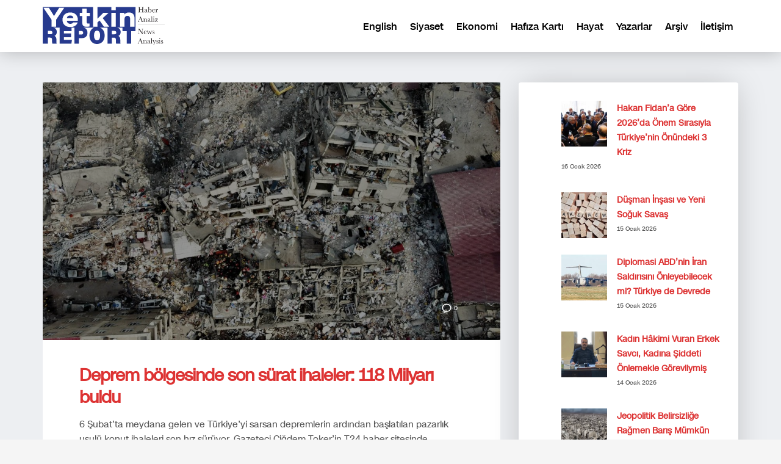

--- FILE ---
content_type: text/html; charset=UTF-8
request_url: https://yetkinreport.com/tag/konut/
body_size: 9989
content:
<!DOCTYPE html><html lang="tr-TR"><head><meta charset="UTF-8"/><meta name="twitter:widgets:csp" content="on"/><link rel="profile" href="https://gmpg.org/xfn/11" /><link rel="pingback" href="https://yetkinreport.com/xmlrpc.php"/><meta name='robots' content='index, follow, max-image-preview:large, max-snippet:-1, max-video-preview:-1' /><title>konut Archives - Yetkin Report</title><link rel="canonical" href="https://yetkinreport.com/tag/konut/" /><meta property="og:locale" content="tr_TR" /><meta property="og:type" content="article" /><meta property="og:title" content="konut Archives - Yetkin Report" /><meta property="og:url" content="https://yetkinreport.com/tag/konut/" /><meta property="og:site_name" content="Yetkin Report" /><meta name="twitter:card" content="summary_large_image" /><meta name="twitter:site" content="@MuratYetkin2" /> <script type="application/ld+json" class="yoast-schema-graph">{"@context":"https://schema.org","@graph":[{"@type":"CollectionPage","@id":"https://yetkinreport.com/tag/konut/","url":"https://yetkinreport.com/tag/konut/","name":"konut Archives - Yetkin Report","isPartOf":{"@id":"https://yetkinreport.com/#website"},"primaryImageOfPage":{"@id":"https://yetkinreport.com/tag/konut/#primaryimage"},"image":{"@id":"https://yetkinreport.com/tag/konut/#primaryimage"},"thumbnailUrl":"https://yetkinreport.com/wp-content/uploads/2023/03/329171564_738975757575807_4774871240981976556_n.jpeg","breadcrumb":{"@id":"https://yetkinreport.com/tag/konut/#breadcrumb"},"inLanguage":"tr"},{"@type":"ImageObject","inLanguage":"tr","@id":"https://yetkinreport.com/tag/konut/#primaryimage","url":"https://yetkinreport.com/wp-content/uploads/2023/03/329171564_738975757575807_4774871240981976556_n.jpeg","contentUrl":"https://yetkinreport.com/wp-content/uploads/2023/03/329171564_738975757575807_4774871240981976556_n.jpeg","width":2048,"height":1152},{"@type":"BreadcrumbList","@id":"https://yetkinreport.com/tag/konut/#breadcrumb","itemListElement":[{"@type":"ListItem","position":1,"name":"Home","item":"https://yetkinreport.com/"},{"@type":"ListItem","position":2,"name":"konut"}]},{"@type":"WebSite","@id":"https://yetkinreport.com/#website","url":"https://yetkinreport.com/","name":"Yetkin Report","description":"Yetkin Report Siyaset, Ekonomi Haber-Analiz, Yorum","potentialAction":[{"@type":"SearchAction","target":{"@type":"EntryPoint","urlTemplate":"https://yetkinreport.com/?s={search_term_string}"},"query-input":{"@type":"PropertyValueSpecification","valueRequired":true,"valueName":"search_term_string"}}],"inLanguage":"tr"}]}</script> <link rel="amphtml" href="https://yetkinreport.com/tag/konut/amp/" /><meta name="generator" content="AMP for WP 1.1.11"/><link rel='dns-prefetch' href='//www.googletagmanager.com' /><link rel='dns-prefetch' href='//fonts.googleapis.com' /><link rel='dns-prefetch' href='//pagead2.googlesyndication.com' /><link rel="alternate" type="application/rss+xml" title="Yetkin Report &raquo; akışı" href="https://yetkinreport.com/feed/" /><link rel="alternate" type="application/rss+xml" title="Yetkin Report &raquo; konut etiket akışı" href="https://yetkinreport.com/tag/konut/feed/" /><link data-optimized="2" rel="stylesheet" href="https://yetkinreport.com/wp-content/litespeed/css/61350b367d63149724b438076f930d3e.css?ver=60e64" /> <script type="text/javascript" src="https://www.googletagmanager.com/gtag/js?id=GT-KDQ6JDL" id="google_gtagjs-js" async></script> <script type="text/javascript" id="google_gtagjs-js-after">/*  */
window.dataLayer = window.dataLayer || [];function gtag(){dataLayer.push(arguments);}
gtag("set","linker",{"domains":["yetkinreport.com"]});
gtag("js", new Date());
gtag("set", "developer_id.dZTNiMT", true);
gtag("config", "GT-KDQ6JDL");
//# sourceURL=google_gtagjs-js-after
/*  */</script> <link rel="https://api.w.org/" href="https://yetkinreport.com/wp-json/" /><link rel="alternate" title="JSON" type="application/json" href="https://yetkinreport.com/wp-json/wp/v2/tags/140903" /><link rel="EditURI" type="application/rsd+xml" title="RSD" href="https://yetkinreport.com/xmlrpc.php?rsd" /><meta name="generator" content="WordPress 6.9" /> <script async src="https://www.googletagmanager.com/gtag/js?id=UA-155166065-1"></script> <script>window.dataLayer = window.dataLayer || [];
			function gtag(){dataLayer.push(arguments);}
			gtag('js', new Date());
			gtag('config', 'UA-155166065-1');</script> <meta name="generator" content="Site Kit by Google 1.170.0" /><meta name="theme-color"
content="#102039"><meta name="viewport" content="width=device-width, initial-scale=1, maximum-scale=1"/>
<!--[if lte IE 8]> <script type="text/javascript">var $buoop = {
				vs: {i: 10, f: 25, o: 12.1, s: 7, n: 9}
			};

			$buoop.ol = window.onload;

			window.onload = function () {
				try {
					if ($buoop.ol) {
						$buoop.ol()
					}
				}
				catch (e) {
				}

				var e = document.createElement("script");
				e.setAttribute("type", "text/javascript");
				e.setAttribute("src", "https://browser-update.org/update.js");
				document.body.appendChild(e);
			};</script> <![endif]-->
<!--[if lt IE 9]> <script src="//html5shim.googlecode.com/svn/trunk/html5.js"></script> <![endif]-->
<noscript><style type="text/css" media="screen">.zn-animateInViewport {visibility: visible;}</style></noscript><meta name="google-adsense-platform-account" content="ca-host-pub-2644536267352236"><meta name="google-adsense-platform-domain" content="sitekit.withgoogle.com"><meta name="onesignal" content="wordpress-plugin"/> <script type="text/javascript" async="async" src="https://pagead2.googlesyndication.com/pagead/js/adsbygoogle.js?client=ca-pub-5525293449100128&amp;host=ca-host-pub-2644536267352236" crossorigin="anonymous"></script> <link rel="icon" href="https://yetkinreport.com/wp-content/uploads/2020/03/cropped-yetkinreport-logo-32x32.png" sizes="32x32" /><link rel="icon" href="https://yetkinreport.com/wp-content/uploads/2020/03/cropped-yetkinreport-logo-192x192.png" sizes="192x192" /><link rel="apple-touch-icon" href="https://yetkinreport.com/wp-content/uploads/2020/03/cropped-yetkinreport-logo-180x180.png" /><meta name="msapplication-TileImage" content="https://yetkinreport.com/wp-content/uploads/2020/03/cropped-yetkinreport-logo-270x270.png" /></head><body  class="archive tag tag-konut tag-140903 wp-theme-kallyas res1170 kl-skin--light" itemscope="itemscope" itemtype="https://schema.org/WebPage" ><div class="login_register_stuff"></div><div id="fb-root"></div><div id="page_wrapper"><div class="znpb-header-smart-area" ></div><header id="header" class="site-header  style12    header--no-stick  sticky-resize headerstyle--default site-header--relative nav-th--light sheader-sh--dark"   role="banner" itemscope="itemscope" itemtype="https://schema.org/WPHeader" ><div class="site-header-wrapper sticky-top-area"><div class="site-header-top-wrapper topbar-style--default  sh--dark"><div class="siteheader-container container"></div></div><div class="kl-top-header site-header-main-wrapper clearfix  header-no-top  header-no-bottom  sh--dark"><div class="container siteheader-container "><div class='fxb-col fxb-basis-auto'><div class="fxb-row site-header-row site-header-main "><div class='fxb-col fxb fxb-start-x fxb-center-y fxb-basis-auto fxb-grow-0 fxb-sm-half site-header-col-left site-header-main-left'><div id="logo-container" class="logo-container   logosize--no zn-original-logo"><h3 class='site-logo logo ' id='logo'><a href='https://yetkinreport.com/' class='site-logo-anch'><img class="logo-img site-logo-img" src="https://yetkinreport.com/wp-content/uploads/2022/09/logo.svg" width="200"  alt="Yetkin Report" title="Yetkin Report Siyaset, Ekonomi Haber-Analiz, Yorum"  /></a></h3></div></div><div class='fxb-col fxb fxb-center-x fxb-center-y fxb-basis-auto fxb-grow-0 site-header-col-center site-header-main-center'></div><div class='fxb-col fxb fxb-end-x fxb-center-y fxb-basis-auto fxb-sm-half site-header-col-right site-header-main-right'><div class='fxb-col fxb fxb-end-x fxb-center-y fxb-basis-auto fxb-sm-half site-header-main-right-top'><div class="sh-component main-menu-wrapper" role="navigation" itemscope="itemscope" itemtype="https://schema.org/SiteNavigationElement" ><div class="zn-res-menuwrapper">
<a href="#" class="zn-res-trigger zn-menuBurger zn-menuBurger--1--s zn-menuBurger--anim1 " id="zn-res-trigger">
<span></span>
<span></span>
<span></span>
</a></div><div id="main-menu" class="main-nav mainnav--sidepanel mainnav--active-uline mainnav--pointer-dash nav-mm--light zn_mega_wrapper "><ul id="menu-primary" class="main-menu main-menu-nav zn_mega_menu "><li id="menu-item-2607-en" class="main-menu-item lang-item lang-item-128022 lang-item-en no-translation lang-item-first menu-item menu-item-type-custom menu-item-object-custom menu-item-2607-en  main-menu-item-top  menu-item-even menu-item-depth-0"><a href="https://yetkinreport.com/en/" class=" main-menu-link main-menu-link-top" hreflang="en-US" lang="en-US"><span>English</span></a></li><li id="menu-item-23757" class="main-menu-item menu-item menu-item-type-post_type menu-item-object-page menu-item-23757  main-menu-item-top  menu-item-even menu-item-depth-0"><a href="https://yetkinreport.com/siyaset/" class=" main-menu-link main-menu-link-top"><span>Siyaset</span></a></li><li id="menu-item-23761" class="main-menu-item menu-item menu-item-type-post_type menu-item-object-page menu-item-23761  main-menu-item-top  menu-item-even menu-item-depth-0"><a href="https://yetkinreport.com/ekonomi/" class=" main-menu-link main-menu-link-top"><span>Ekonomi</span></a></li><li id="menu-item-23765" class="main-menu-item menu-item menu-item-type-post_type menu-item-object-page menu-item-23765  main-menu-item-top  menu-item-even menu-item-depth-0"><a href="https://yetkinreport.com/hafiza-karti/" class=" main-menu-link main-menu-link-top"><span>Hafıza Kartı</span></a></li><li id="menu-item-23769" class="main-menu-item menu-item menu-item-type-post_type menu-item-object-page menu-item-23769  main-menu-item-top  menu-item-even menu-item-depth-0"><a href="https://yetkinreport.com/hayat/" class=" main-menu-link main-menu-link-top"><span>Hayat</span></a></li><li id="menu-item-23773" class="main-menu-item menu-item menu-item-type-post_type menu-item-object-page menu-item-23773  main-menu-item-top  menu-item-even menu-item-depth-0"><a href="https://yetkinreport.com/yazarlar/" class=" main-menu-link main-menu-link-top"><span>Yazarlar</span></a></li><li id="menu-item-23777" class="main-menu-item menu-item menu-item-type-post_type menu-item-object-page menu-item-23777  main-menu-item-top  menu-item-even menu-item-depth-0"><a href="https://yetkinreport.com/arsiv-2/" class=" main-menu-link main-menu-link-top"><span>Arşiv</span></a></li><li id="menu-item-23781" class="main-menu-item menu-item menu-item-type-post_type menu-item-object-page menu-item-23781  main-menu-item-top  menu-item-even menu-item-depth-0"><a href="https://yetkinreport.com/iletisim-2/" class=" main-menu-link main-menu-link-top"><span>İletişim</span></a></li></ul></div></div></div></div></div></div></div></div></div></header><section id="content" class="site-content" ><div class="container"><div class="row"><div id="th-content-archive" class="right_sidebar col-sm-8 col-md-8 "  role="main" itemprop="mainContentOfPage" ><div class="itemListView eBlog kl-blog kl-blog-list-wrapper kl-blog--default clearfix kl-blog--style-light element-scheme--light kl-blog--layout-def_modern kl-blog-content-excerpt" itemscope="itemscope" itemtype="https://schema.org/Blog" ><div class="itemList kl-blog-list "><div class="kl-blog-item-container kl-blog--normal-post blog-post post-27937 post type-post status-publish format-standard has-post-thumbnail hentry category-turk-ekonomisi tag-cigdem-toker tag-deprem tag-emlak-konut tag-ihale tag-konut tag-pazarlik tag-toki " itemscope="itemscope" itemtype="https://schema.org/Blog" ><div class="kl-blog-item-head-wrapper"><div class="zn_full_image kl-blog-full-image"><a href="https://yetkinreport.com/2023/04/05/deprem-bolgesinde-son-surat-ihaleler-108-milyari-buldu/" class="kl-blog-full-image-link hoverBorder"><img width="1170" height="658" src="https://yetkinreport.com/wp-content/uploads/2023/03/329171564_738975757575807_4774871240981976556_n-1170x658.jpeg" class="kl-blog-full-image-img wp-post-image" alt="" decoding="async" fetchpriority="high" srcset="https://yetkinreport.com/wp-content/uploads/2023/03/329171564_738975757575807_4774871240981976556_n-1170x658.jpeg 1170w, https://yetkinreport.com/wp-content/uploads/2023/03/329171564_738975757575807_4774871240981976556_n-300x169.jpeg 300w, https://yetkinreport.com/wp-content/uploads/2023/03/329171564_738975757575807_4774871240981976556_n-1024x576.jpeg 1024w, https://yetkinreport.com/wp-content/uploads/2023/03/329171564_738975757575807_4774871240981976556_n-768x432.jpeg 768w, https://yetkinreport.com/wp-content/uploads/2023/03/329171564_738975757575807_4774871240981976556_n-1536x864.jpeg 1536w, https://yetkinreport.com/wp-content/uploads/2023/03/329171564_738975757575807_4774871240981976556_n-280x158.jpeg 280w, https://yetkinreport.com/wp-content/uploads/2023/03/329171564_738975757575807_4774871240981976556_n-1320x743.jpeg 1320w, https://yetkinreport.com/wp-content/uploads/2023/03/329171564_738975757575807_4774871240981976556_n.jpeg 2048w" sizes="(max-width: 1170px) 100vw, 1170px" /></a></div><div class="itemHeader kl-blog-item-header"><ul class="kl-blog-item-actions"><li>
<a href="https://yetkinreport.com/2023/04/05/deprem-bolgesinde-son-surat-ihaleler-108-milyari-buldu/" class="kl-blog-item-comments-link" title="No Comments">
<svg width="25px" height="25px" viewBox="0 0 25 25" version="1.1" class="kl-blog-item-comments-icon" xmlns="http://www.w3.org/2000/svg" xmlns:xlink="http://www.w3.org/1999/xlink">
<path d="M12.5,3 C7.26,3 3,6.72 3,11.31 C3.05035307,13.9260822 4.38555598,16.3496438 6.57,17.79 L6.57,22 L11.43,19.57 C11.78,19.6 12.14,19.62 12.5,19.62 C17.75,19.62 22,15.9 22,11.31 C22,6.72 17.75,3 12.5,3 L12.5,3 Z" stroke="#343434" stroke-width="2" fill="none"></path>
</svg>
<span>0</span>
</a></li><li><div class="hg-postlove-container"></div></li></ul><div class="post_details kl-blog-item-details clearfix"><div class="kl-blog-item-author-avatar">
<img data-del="avatar" src='https://yetkinreport.com/wp-content/uploads/2022/09/profile-photo-150x150.jpg' class='avatar pp-user-avatar avatar-46 photo ' height='46' width='46'/></div><div class="catItemAuthor kl-blog-item-author"  itemprop="author" itemscope="itemscope" itemtype="https://schema.org/Person" ><a href="https://yetkinreport.com/author/yetkinreport/" title="YetkinReport tarafından yazılan yazılar" rel="author">YetkinReport</a></div><div class="kl-blog-item-meta">
<span class="catItemDateCreated kl-blog-item-date updated">05 Nisan 2023, Çarşamba</span>
<span class="kl-blog-details-sep">/</span>
<span class="kl-blog-item-category-text">Oda: </span> <a href="https://yetkinreport.com/category/turk-ekonomisi/" rel="category tag">Ekonomi</a></div></div></div></div><div class="kl-blog-item-title" itemprop="headline" ><h3 class="itemTitle kl-blog-item-title" itemprop="headline" ><a href="https://yetkinreport.com/2023/04/05/deprem-bolgesinde-son-surat-ihaleler-108-milyari-buldu/" rel="bookmark">Deprem bölgesinde son sürat ihaleler: 118 Milyarı buldu</a></h3></div><div class="kl-blog-item-body clearfix"><div class="kl-blog-item-content kl-blog-fullimg clearfix"><div class="kl-blog-item-more"><a class="kl-blog-item-more-btn" href="https://yetkinreport.com/2023/04/05/deprem-bolgesinde-son-surat-ihaleler-108-milyari-buldu/" title="Read more">
<svg width="59px" height="57px" viewBox="0 0 59 57" version="1.1" xmlns="http://www.w3.org/2000/svg" xmlns:xlink="http://www.w3.org/1999/xlink" >
<path d="M23,35 C23.5522847,35 24,35.4477153 24,36 C24,36.5522847 23.5522847,37 23,37 C22.4477153,37 22,36.5522847 22,36 C22,35.4477153 22.4477153,35 23,35 L23,35 Z M28,36 C28,36.5522847 27.5522847,37 27,37 C26.4477153,37 26,36.5522847 26,36 C26,35.4477153 26.4477153,35 27,35 C27.5522847,35 28,35.4477153 28,36 L28,36 Z M31,35 C31.5522847,35 32,35.4477153 32,36 C32,36.5522847 31.5522847,37 31,37 C30.4477153,37 30,36.5522847 30,36 C30,35.4477153 30.4477153,35 31,35 L31,35 Z" id="dots" fill="#333333"></path>
<rect id="Rectangle-2" fill="#333333" x="22" y="21" width="16" height="2" class="svg-more-l1"></rect>
<rect id="Rectangle-2" fill="#333333" x="22" y="25" width="10" height="2" class="svg-more-l2"></rect>
<rect id="Rectangle-2" fill="#333333" x="22" y="29" width="16" height="2" class="svg-more-l3"></rect>
<rect id="stroke" stroke="#333333" stroke-width="2" x="4" y="4" width="51" height="49" rx="5" fill="none" class="svg-more-bg"></rect>
</svg>
</a></div>
6 Şubat&#8217;ta meydana gelen ve Türkiye&#8217;yi sarsan depremlerin ardından başlatılan pazarlık usulü konut ihaleleri son hız sürüyor. Gazeteci Çiğdem Toker&#8217;in T24 haber sitesinde yayımlanan yazısına göre, 21 Şubat ile 30 Mart tarihleri arasında pazarlık usulüyle yapılan 106 ihalenin toplam büyüklüğü 118 milyar TL&#8217;ye ulaştı. İhalelerin çok büyük bir bölümünü TOKİ yaparken, Sağlık Bakanlığı, Emlak Konut</div><div class="kl-blog-item-bottom clearfix"><div class="kl-blog-item-tags">
<a class="kl-blog-tag" href="https://yetkinreport.com/tag/cigdem-toker/" rel="tag">Çiğdem Toker</a><a class="kl-blog-tag" href="https://yetkinreport.com/tag/deprem/" rel="tag">Deprem</a><a class="kl-blog-tag" href="https://yetkinreport.com/tag/emlak-konut/" rel="tag">emlak konut</a><a class="kl-blog-tag" href="https://yetkinreport.com/tag/ihale/" rel="tag">ihale</a><a class="kl-blog-tag" href="https://yetkinreport.com/tag/konut/" rel="tag">konut</a><a class="kl-blog-tag" href="https://yetkinreport.com/tag/pazarlik/" rel="tag">pazarlık</a><a class="kl-blog-tag" href="https://yetkinreport.com/tag/toki/" rel="tag">TOKİ</a><div class="clearfix"></div></div></div></div></div><div class="clearfix"></div><div class="kl-blog-item-container kl-blog--normal-post blog-post post-27679 post type-post status-publish format-standard has-post-thumbnail hentry category-turk-ekonomisi tag-cigdem-toker tag-deprem tag-ihale tag-konut tag-pazarlik-usulu tag-toki " itemscope="itemscope" itemtype="https://schema.org/Blog" ><div class="kl-blog-item-head-wrapper"><div class="zn_full_image kl-blog-full-image"><a href="https://yetkinreport.com/2023/03/22/pazarlik-usulu-deprem-ihaleleri-75-milyari-gecti/" class="kl-blog-full-image-link hoverBorder"><img width="864" height="486" src="https://yetkinreport.com/wp-content/uploads/2023/03/thumbs_b_c_e89a7dc48d7e7cc3b4d2a22383b4d34d.jpeg" class="kl-blog-full-image-img wp-post-image" alt="" decoding="async" srcset="https://yetkinreport.com/wp-content/uploads/2023/03/thumbs_b_c_e89a7dc48d7e7cc3b4d2a22383b4d34d.jpeg 864w, https://yetkinreport.com/wp-content/uploads/2023/03/thumbs_b_c_e89a7dc48d7e7cc3b4d2a22383b4d34d-300x169.jpeg 300w, https://yetkinreport.com/wp-content/uploads/2023/03/thumbs_b_c_e89a7dc48d7e7cc3b4d2a22383b4d34d-768x432.jpeg 768w, https://yetkinreport.com/wp-content/uploads/2023/03/thumbs_b_c_e89a7dc48d7e7cc3b4d2a22383b4d34d-280x158.jpeg 280w" sizes="(max-width: 864px) 100vw, 864px" /></a></div><div class="itemHeader kl-blog-item-header"><ul class="kl-blog-item-actions"><li>
<a href="https://yetkinreport.com/2023/03/22/pazarlik-usulu-deprem-ihaleleri-75-milyari-gecti/" class="kl-blog-item-comments-link" title="No Comments">
<svg width="25px" height="25px" viewBox="0 0 25 25" version="1.1" class="kl-blog-item-comments-icon" xmlns="http://www.w3.org/2000/svg" xmlns:xlink="http://www.w3.org/1999/xlink">
<path d="M12.5,3 C7.26,3 3,6.72 3,11.31 C3.05035307,13.9260822 4.38555598,16.3496438 6.57,17.79 L6.57,22 L11.43,19.57 C11.78,19.6 12.14,19.62 12.5,19.62 C17.75,19.62 22,15.9 22,11.31 C22,6.72 17.75,3 12.5,3 L12.5,3 Z" stroke="#343434" stroke-width="2" fill="none"></path>
</svg>
<span>0</span>
</a></li><li><div class="hg-postlove-container"></div></li></ul><div class="post_details kl-blog-item-details clearfix"><div class="kl-blog-item-author-avatar">
<img data-del="avatar" src='https://yetkinreport.com/wp-content/uploads/2022/09/profile-photo-150x150.jpg' class='avatar pp-user-avatar avatar-46 photo ' height='46' width='46'/></div><div class="catItemAuthor kl-blog-item-author"  itemprop="author" itemscope="itemscope" itemtype="https://schema.org/Person" ><a href="https://yetkinreport.com/author/yetkinreport/" title="YetkinReport tarafından yazılan yazılar" rel="author">YetkinReport</a></div><div class="kl-blog-item-meta">
<span class="catItemDateCreated kl-blog-item-date updated">22 Mart 2023, Çarşamba</span>
<span class="kl-blog-details-sep">/</span>
<span class="kl-blog-item-category-text">Oda: </span> <a href="https://yetkinreport.com/category/turk-ekonomisi/" rel="category tag">Ekonomi</a></div></div></div></div><div class="kl-blog-item-title" itemprop="headline" ><h3 class="itemTitle kl-blog-item-title" itemprop="headline" ><a href="https://yetkinreport.com/2023/03/22/pazarlik-usulu-deprem-ihaleleri-75-milyari-gecti/" rel="bookmark">Pazarlık usulü deprem ihaleleri 75 milyar TL&#8217;yi geçti</a></h3></div><div class="kl-blog-item-body clearfix"><div class="kl-blog-item-content kl-blog-fullimg clearfix"><div class="kl-blog-item-more"><a class="kl-blog-item-more-btn" href="https://yetkinreport.com/2023/03/22/pazarlik-usulu-deprem-ihaleleri-75-milyari-gecti/" title="Read more">
<svg width="59px" height="57px" viewBox="0 0 59 57" version="1.1" xmlns="http://www.w3.org/2000/svg" xmlns:xlink="http://www.w3.org/1999/xlink" >
<path d="M23,35 C23.5522847,35 24,35.4477153 24,36 C24,36.5522847 23.5522847,37 23,37 C22.4477153,37 22,36.5522847 22,36 C22,35.4477153 22.4477153,35 23,35 L23,35 Z M28,36 C28,36.5522847 27.5522847,37 27,37 C26.4477153,37 26,36.5522847 26,36 C26,35.4477153 26.4477153,35 27,35 C27.5522847,35 28,35.4477153 28,36 L28,36 Z M31,35 C31.5522847,35 32,35.4477153 32,36 C32,36.5522847 31.5522847,37 31,37 C30.4477153,37 30,36.5522847 30,36 C30,35.4477153 30.4477153,35 31,35 L31,35 Z" id="dots" fill="#333333"></path>
<rect id="Rectangle-2" fill="#333333" x="22" y="21" width="16" height="2" class="svg-more-l1"></rect>
<rect id="Rectangle-2" fill="#333333" x="22" y="25" width="10" height="2" class="svg-more-l2"></rect>
<rect id="Rectangle-2" fill="#333333" x="22" y="29" width="16" height="2" class="svg-more-l3"></rect>
<rect id="stroke" stroke="#333333" stroke-width="2" x="4" y="4" width="51" height="49" rx="5" fill="none" class="svg-more-bg"></rect>
</svg>
</a></div>
Toplu Konut İdaresi&#8217;nin (TOKİ) 6 Şubat&#8217;ta meydana gelen ve 10 ilde yıkıma sebep olan büyük depremlerden iki hafta sonra başlattığı ve tümünü pazarlık usulüyle yaptığı konut ihalelerinin toplam büyüklüğü, 75 milyar TL&#8217;yi geçti. Çiğdem Toker&#8217;in T24&#8217;te yayınlanan haberine göre son yapılan ihalelerle birlikte toplam teklif büyüklüğü ile konut sayısı üzerinden yapılan hesaplamaya göre, konut başına</div><div class="kl-blog-item-bottom clearfix"><div class="kl-blog-item-tags">
<a class="kl-blog-tag" href="https://yetkinreport.com/tag/cigdem-toker/" rel="tag">Çiğdem Toker</a><a class="kl-blog-tag" href="https://yetkinreport.com/tag/deprem/" rel="tag">Deprem</a><a class="kl-blog-tag" href="https://yetkinreport.com/tag/ihale/" rel="tag">ihale</a><a class="kl-blog-tag" href="https://yetkinreport.com/tag/konut/" rel="tag">konut</a><a class="kl-blog-tag" href="https://yetkinreport.com/tag/pazarlik-usulu/" rel="tag">pazarlık usulü</a><a class="kl-blog-tag" href="https://yetkinreport.com/tag/toki/" rel="tag">TOKİ</a><div class="clearfix"></div></div></div></div></div><div class="clearfix"></div></div><div class="pagination--light"></div></div></div><aside class=" col-sm-4 col-md-4 " role="complementary" itemscope="itemscope" itemtype="https://schema.org/WPSideBar" ><div class="zn_sidebar sidebar kl-sidebar--light element-scheme--light"><div id="block-5" class="widget zn-sidebar-widget widget_block widget_recent_entries"><ul class="wp-block-latest-posts__list has-dates wp-block-latest-posts"><li><div class="wp-block-latest-posts__featured-image alignleft"><img loading="lazy" decoding="async" width="150" height="150" src="https://yetkinreport.com/wp-content/uploads/2026/01/fidan-150x150.jpeg" class="attachment-thumbnail size-thumbnail wp-post-image" alt="" style="max-width:75px;max-height:75px;" /></div><a class="wp-block-latest-posts__post-title" href="https://yetkinreport.com/2026/01/16/hakan-fidana-gore-2026da-onem-sirasiyla-turkiyenin-onundeki-3-kriz/">Hakan Fidan’a Göre 2026’da Önem Sırasıyla Türkiye’nin Önündeki 3 Kriz</a><time datetime="2026-01-16T11:50:51+03:00" class="wp-block-latest-posts__post-date">16 Ocak 2026</time></li><li><div class="wp-block-latest-posts__featured-image alignleft"><img loading="lazy" decoding="async" width="150" height="150" src="https://yetkinreport.com/wp-content/uploads/2026/01/fake-2355686_1280-150x150.jpg" class="attachment-thumbnail size-thumbnail wp-post-image" alt="" style="max-width:75px;max-height:75px;" /></div><a class="wp-block-latest-posts__post-title" href="https://yetkinreport.com/2026/01/15/dusman-insasi-ve-yeni-soguk-savas/">Düşman İnşası ve Yeni Soğuk Savaş</a><time datetime="2026-01-15T10:50:04+03:00" class="wp-block-latest-posts__post-date">15 Ocak 2026</time></li><li><div class="wp-block-latest-posts__featured-image alignleft"><img loading="lazy" decoding="async" width="150" height="150" src="https://yetkinreport.com/wp-content/uploads/2026/01/abd-ucagi-150x150.jpg" class="attachment-thumbnail size-thumbnail wp-post-image" alt="" style="max-width:75px;max-height:75px;" /></div><a class="wp-block-latest-posts__post-title" href="https://yetkinreport.com/2026/01/15/diplomasi-abdnin-iran-saldirisini-onleyebilecek-mi-turkiye-de-devrede/">Diplomasi ABD’nin İran Saldırısını Önleyebilecek mi? Türkiye de Devrede</a><time datetime="2026-01-15T00:34:53+03:00" class="wp-block-latest-posts__post-date">15 Ocak 2026</time></li><li><div class="wp-block-latest-posts__featured-image alignleft"><img loading="lazy" decoding="async" width="150" height="150" src="https://yetkinreport.com/wp-content/uploads/2026/01/savi-150x150.png" class="attachment-thumbnail size-thumbnail wp-post-image" alt="" style="max-width:75px;max-height:75px;" /></div><a class="wp-block-latest-posts__post-title" href="https://yetkinreport.com/2026/01/14/kadin-hakimi-vuran-erkek-savci-kadina-siddeti-onlemekle-gorevliymis/">Kadın Hâkimi Vuran Erkek Savcı, Kadına Şiddeti Önlemekle Görevliymiş</a><time datetime="2026-01-14T11:56:20+03:00" class="wp-block-latest-posts__post-date">14 Ocak 2026</time></li><li><div class="wp-block-latest-posts__featured-image alignleft"><img loading="lazy" decoding="async" width="150" height="150" src="https://yetkinreport.com/wp-content/uploads/2026/01/halep-150x150.png" class="attachment-thumbnail size-thumbnail wp-post-image" alt="" style="max-width:75px;max-height:75px;" /></div><a class="wp-block-latest-posts__post-title" href="https://yetkinreport.com/2026/01/14/jeopolitik-belirsizlige-ragmen-baris-mumkun/">Jeopolitik Belirsizliğe Rağmen Barış Mümkün</a><time datetime="2026-01-14T11:13:30+03:00" class="wp-block-latest-posts__post-date">14 Ocak 2026</time></li><li><div class="wp-block-latest-posts__featured-image alignleft"><img loading="lazy" decoding="async" width="150" height="150" src="https://yetkinreport.com/wp-content/uploads/2026/01/G-iSeNRXEAARmRu-150x150.jpg" class="attachment-thumbnail size-thumbnail wp-post-image" alt="" style="max-width:75px;max-height:75px;" /></div><a class="wp-block-latest-posts__post-title" href="https://yetkinreport.com/2026/01/13/bahceli-irandaki-azeri-turklere-hangi-sifreyle-ne-mesaj-verdi/">Bahçeli, İran’daki Azeri Türklere Hangi Şifreyle, Ne Mesaj Verdi?</a><time datetime="2026-01-13T23:50:43+03:00" class="wp-block-latest-posts__post-date">13 Ocak 2026</time></li><li><div class="wp-block-latest-posts__featured-image alignleft"><img loading="lazy" decoding="async" width="150" height="150" src="https://yetkinreport.com/wp-content/uploads/2026/01/2026-01-10-IslamEserleriSergisi-10-150x150.jpg" class="attachment-thumbnail size-thumbnail wp-post-image" alt="" style="max-width:75px;max-height:75px;" /></div><a class="wp-block-latest-posts__post-title" href="https://yetkinreport.com/2026/01/13/erdoganin-sessiz-sedasiz-iki-buyuk-yenilgisi/">Erdoğan’ın sessiz sedasız iki büyük yenilgisi</a><time datetime="2026-01-13T11:55:10+03:00" class="wp-block-latest-posts__post-date">13 Ocak 2026</time></li><li><div class="wp-block-latest-posts__featured-image alignleft"><img loading="lazy" decoding="async" width="150" height="150" src="https://yetkinreport.com/wp-content/uploads/2025/06/TurkiyeAB-150x150.jpg" class="attachment-thumbnail size-thumbnail wp-post-image" alt="" style="max-width:75px;max-height:75px;" /></div><a class="wp-block-latest-posts__post-title" href="https://yetkinreport.com/2026/01/13/ab-ve-turkiye-kuresel-dengelerde-gelecek-stratejileri/">AB ve Türkiye: Küresel Dengelerde Gelecek Stratejileri</a><time datetime="2026-01-13T09:51:19+03:00" class="wp-block-latest-posts__post-date">13 Ocak 2026</time></li><li><div class="wp-block-latest-posts__featured-image alignleft"><img loading="lazy" decoding="async" width="150" height="150" src="https://yetkinreport.com/wp-content/uploads/2026/01/muzaffer-yildirim-bebek-o_ddcb-150x150.jpg" class="attachment-thumbnail size-thumbnail wp-post-image" alt="" style="max-width:75px;max-height:75px;" /></div><a class="wp-block-latest-posts__post-title" href="https://yetkinreport.com/2026/01/12/ne-temiz-eller-ama-bebek-otel-ve-ekol-tv-ile-kordugum-iyice-dolaniyor/">Ne “Temiz Eller” Ama! Bebek Otel ve Ekol TV ile Kördüğüm İyice Dolanıyor</a><time datetime="2026-01-12T12:57:10+03:00" class="wp-block-latest-posts__post-date">12 Ocak 2026</time></li><li><div class="wp-block-latest-posts__featured-image alignleft"><img loading="lazy" decoding="async" width="150" height="150" src="https://yetkinreport.com/wp-content/uploads/2026/01/imaro-1-150x150.jpg" class="attachment-thumbnail size-thumbnail wp-post-image" alt="" style="max-width:75px;max-height:75px;" /></div><a class="wp-block-latest-posts__post-title" href="https://yetkinreport.com/2026/01/12/imamoglu-cumhurbaskanligi-adayligim-kesin-bicimde-devam-etmektedir/">İmamoğlu: Cumhurbaşkanlığı Adaylığım Kesin Biçimde Devam Etmektedir</a><time datetime="2026-01-12T10:45:28+03:00" class="wp-block-latest-posts__post-date">12 Ocak 2026</time></li></ul></div></div></aside></div></div></section><div class="znpb-footer-smart-area" ><section class="zn_section eluid490015fe     section-sidemargins    section--no " id="eluid490015fe"  ><div class="zn_section_size container zn-section-height--auto zn-section-content_algn--top "><div class="row "><div class="eluid1aa6b973            col-md-12 col-sm-12   znColumnElement"  id="eluid1aa6b973" ><div class="znColumnElement-innerWrapper-eluid1aa6b973 znColumnElement-innerWrapper znColumnElement-innerWrapper--valign-top znColumnElement-innerWrapper--halign-left " ><div class="znColumnElement-innerContent"><div class="elm-searchbox eluidaf1a4943  elm-searchbox--transparent elm-searchbox--eff-typing" ><div class="elm-searchbox__inner"><form class="elm-searchbox__form" action="https://yetkinreport.com" method="get">
<input name="s" maxlength="30" class="elm-searchbox__input" type="text" size="20" value="" placeholder="" />
<span class="elm-searchbox__input-text">Haberler arşivinde arama yapın...</span>
<button type="submit" class="elm-searchbox__submit glyphicon glyphicon-search"></button><div class="clearfix"></div></form></div></div></div></div></div><div class="eluid7006001d            col-md-3 col-sm-3   znColumnElement"  id="eluid7006001d" ><div class="znColumnElement-innerWrapper-eluid7006001d znColumnElement-innerWrapper znColumnElement-innerWrapper--valign-top znColumnElement-innerWrapper--halign-left " ><div class="znColumnElement-innerContent"><div class='grid-ibx grid-ibx--cols-1 grid-ibx--md-cols-1 grid-ibx--sm-cols-1 grid-ibx--xs-cols-1 grid-ibx--style-lined-center grid-ibx--hover-bg eluid59acd24b  grid-ibx--theme-dark element-scheme--dark grid-ibx__flt-  ' id="eluid59acd24b"><div class='grid-ibx__inner'><div class='grid-ibx__row clearfix'><div class='grid-ibx__item  grid-ibx__item--type-icon text-left grid-ibx__item-0'><div class='grid-ibx__item-inner'>
<a href="/siyaset"  class="grid-ibx__link clearfix"  target="_self"  itemprop="url" ><div class='clearfix'></div><div class='grid-ibx__desc-wrp'><p class='grid-ibx__desc'>Siyaset</p></div>
</a></div></div><div class='grid-ibx__item  grid-ibx__item--type-icon text-left grid-ibx__item-1'><div class='grid-ibx__item-inner'>
<a href="/ekonomi"  class="grid-ibx__link clearfix"  target="_self"  itemprop="url" ><div class='clearfix'></div><div class='grid-ibx__desc-wrp'><p class='grid-ibx__desc'>Ekonomi</p></div>
</a></div></div><div class='grid-ibx__item  grid-ibx__item--type-icon text-left grid-ibx__item-2'><div class='grid-ibx__item-inner'>
<a href="/hafiza-karti"  class="grid-ibx__link clearfix"  target="_self"  itemprop="url" ><div class='clearfix'></div><div class='grid-ibx__desc-wrp'><p class='grid-ibx__desc'>Hafıza Kartı</p></div>
</a></div></div><div class='grid-ibx__item  grid-ibx__item--type-icon text-left grid-ibx__item-3'><div class='grid-ibx__item-inner'>
<a href="/hayat"  class="grid-ibx__link clearfix"  target="_self"  itemprop="url" ><div class='clearfix'></div><div class='grid-ibx__desc-wrp'><p class='grid-ibx__desc'>Hayat</p></div>
</a></div></div></div></div></div></div></div></div><div class="eluid2f65b30a            col-md-3 col-sm-3   znColumnElement"  id="eluid2f65b30a" ><div class="znColumnElement-innerWrapper-eluid2f65b30a znColumnElement-innerWrapper znColumnElement-innerWrapper--valign-top znColumnElement-innerWrapper--halign-left " ><div class="znColumnElement-innerContent"><div class='grid-ibx grid-ibx--cols-1 grid-ibx--md-cols-1 grid-ibx--sm-cols-1 grid-ibx--xs-cols-1 grid-ibx--style-lined-center grid-ibx--hover-bg eluida0a4f049  grid-ibx--theme-dark element-scheme--dark grid-ibx__flt-  ' id="eluida0a4f049"><div class='grid-ibx__inner'><div class='grid-ibx__row clearfix'><div class='grid-ibx__item  grid-ibx__item--type-icon text-left grid-ibx__item-0'><div class='grid-ibx__item-inner'>
<a href="/arsiv"  class="grid-ibx__link clearfix"  target="_self"  itemprop="url" ><div class='clearfix'></div><div class='grid-ibx__desc-wrp'><p class='grid-ibx__desc'>Arşiv</p></div>
</a></div></div><div class='grid-ibx__item  grid-ibx__item--type-icon text-left grid-ibx__item-1'><div class='grid-ibx__item-inner'>
<a href="/en"  class="grid-ibx__link clearfix"  target="_self"  itemprop="url" ><div class='clearfix'></div><div class='grid-ibx__desc-wrp'><p class='grid-ibx__desc'>English</p></div>
</a></div></div></div></div></div></div></div></div><div class="eluid894e3134            col-md-3 col-sm-3   znColumnElement"  id="eluid894e3134" ><div class="znColumnElement-innerWrapper-eluid894e3134 znColumnElement-innerWrapper znColumnElement-innerWrapper--valign-top znColumnElement-innerWrapper--halign-left " ><div class="znColumnElement-innerContent"><div class='grid-ibx grid-ibx--cols-1 grid-ibx--md-cols-1 grid-ibx--sm-cols-1 grid-ibx--xs-cols-1 grid-ibx--style-lined-center grid-ibx--hover-bg eluid88dd6cc3  grid-ibx--theme-dark element-scheme--dark grid-ibx__flt-  ' id="eluid88dd6cc3"><div class='grid-ibx__inner'><div class='grid-ibx__row clearfix'><div class='grid-ibx__item  grid-ibx__item--type-icon text-left grid-ibx__item-0'><div class='grid-ibx__item-inner'>
<a href="#"  class="grid-ibx__link clearfix"  target="_self"  itemprop="url" ><div class='clearfix'></div><div class='grid-ibx__desc-wrp'><p class='grid-ibx__desc'>Hakkımızda</p></div>
</a></div></div><div class='grid-ibx__item  grid-ibx__item--type-icon text-left grid-ibx__item-1'><div class='grid-ibx__item-inner'>
<a href="#"  class="grid-ibx__link clearfix" title="Künye" target="_self"  itemprop="url" ><div class='clearfix'></div><div class='grid-ibx__desc-wrp'><p class='grid-ibx__desc'>Künye</p></div>
</a></div></div><div class='grid-ibx__item  grid-ibx__item--type-icon text-left grid-ibx__item-2'><div class='grid-ibx__item-inner'>
<a href="/yazarlar"  class="grid-ibx__link clearfix"  target="_self"  itemprop="url" ><div class='clearfix'></div><div class='grid-ibx__desc-wrp'><p class='grid-ibx__desc'>Yazarlar</p></div>
</a></div></div><div class='grid-ibx__item  grid-ibx__item--type-icon text-left grid-ibx__item-3'><div class='grid-ibx__item-inner'>
<a href="#"  class="grid-ibx__link clearfix"  target="_self"  itemprop="url" ><div class='clearfix'></div><div class='grid-ibx__desc-wrp'><p class='grid-ibx__desc'>Yardım</p></div>
</a></div></div></div></div></div></div></div></div><div class="eluide06bb4b7            col-md-3 col-sm-3   znColumnElement"  id="eluide06bb4b7" ><div class="znColumnElement-innerWrapper-eluide06bb4b7 znColumnElement-innerWrapper znColumnElement-innerWrapper--valign-top znColumnElement-innerWrapper--halign-left " ><div class="znColumnElement-innerContent"><div class='grid-ibx grid-ibx--cols-1 grid-ibx--md-cols-1 grid-ibx--sm-cols-1 grid-ibx--xs-cols-1 grid-ibx--style-lined-center grid-ibx--hover-bg eluid917d32b1  grid-ibx--theme-dark element-scheme--dark grid-ibx__flt-  ' id="eluid917d32b1"><div class='grid-ibx__inner'><div class='grid-ibx__row clearfix'><div class='grid-ibx__item  grid-ibx__item--type-icon text-left grid-ibx__item-0'><div class='grid-ibx__item-inner'>
<a href="#"  class="grid-ibx__link clearfix"  target="_self"  itemprop="url" ><div class='clearfix'></div><div class='grid-ibx__desc-wrp'><p class='grid-ibx__desc'>Reklam & İşbirliği</p></div>
</a></div></div><div class='grid-ibx__item  grid-ibx__item--type-icon text-left grid-ibx__item-1'><div class='grid-ibx__item-inner'>
<a href="/iletisim"  class="grid-ibx__link clearfix"  target="_self"  itemprop="url" ><div class='clearfix'></div><div class='grid-ibx__desc-wrp'><p class='grid-ibx__desc'>Bize Ulaşın</p></div>
</a></div></div></div></div></div></div></div></div></div></div></section><section class="zn_section eluid2c36b094     section-sidemargins    section--no " id="eluid2c36b094"  ><div class="zn_section_size container zn-section-height--auto zn-section-content_algn--top "><div class="row "><div class="eluid7f0f3499            col-md-4 col-sm-4   znColumnElement"  id="eluid7f0f3499" ><div class="znColumnElement-innerWrapper-eluid7f0f3499 znColumnElement-innerWrapper znColumnElement-innerWrapper--valign-center znColumnElement-innerWrapper--halign-left " ><div class="znColumnElement-innerContent"><div class="zn_text_box eluiddd763fb2  zn_text_box-light element-scheme--light" ><p style="text-align: justify;"><span style="color: #fff; font-size: 12px;"> tbtcreative.com | UFKZDN © 2024 yetkinreport.com </span></p></div></div></div></div><div class="eluid29e2082b hidden-sm hidden-xs            col-md-3 col-sm-3   znColumnElement"  id="eluid29e2082b" ><div class="znColumnElement-innerWrapper-eluid29e2082b znColumnElement-innerWrapper znColumnElement-innerWrapper--valign-center znColumnElement-innerWrapper--halign-left " ><div class="znColumnElement-innerContent"><div class="zn_text_box eluida8af827a  zn_text_box-light element-scheme--light" ><p><a href="https://www.guzel.net.tr/" target="_blank" rel="noopener"><img class="alignnone  wp-image-35167" src="https://yetkinreport.com/wp-content/uploads/2024/04/Calisma-Yuzeyi-5-300x50.png" alt="" width="198" height="33" /></a></p></div></div></div></div><div class="eluidae8ac635 hidden-sm hidden-xs            col-md-5 col-sm-5   znColumnElement"  id="eluidae8ac635" ><div class="znColumnElement-innerWrapper-eluidae8ac635 znColumnElement-innerWrapper znColumnElement-innerWrapper--valign-center znColumnElement-innerWrapper--halign-left " ><div class="znColumnElement-innerContent"><div class="zn_custom_html eluida448c0bc " ><p style="text-align: right; color: #fff; font-size: 12px;">
<a style="color: #fff; font-size: 12px;" href="#">Kurumsal Bilgiler</a>&nbsp;&nbsp;&nbsp;&nbsp;&nbsp;·&nbsp;&nbsp;&nbsp;&nbsp;&nbsp;
<a style="color: #fff; font-size: 12px;" href="#">Yardım</a>&nbsp;&nbsp;&nbsp;&nbsp;&nbsp;·&nbsp;&nbsp;&nbsp;&nbsp;&nbsp;
<a style="color: #fff; font-size: 12px;" href="#">Kullanıcı Sözleşmesi</a>&nbsp;&nbsp;&nbsp;&nbsp;&nbsp;·&nbsp;&nbsp;&nbsp;&nbsp;&nbsp;
<a style="color: #fff; font-size: 12px;" href="#">Yasal Çekince</a></p></div></div></div></div></div></div></section><section class="zn_section eluidfea0caa1     section-sidemargins    section--no " id="eluidfea0caa1"  ><div class="zn_section_size container zn-section-height--auto zn-section-content_algn--top "><div class="row "><div class="eluid4b44b997            col-md-12 col-sm-12   znColumnElement"  id="eluid4b44b997" ><div class="znColumnElement-innerWrapper-eluid4b44b997 znColumnElement-innerWrapper znColumnElement-innerWrapper--valign-center znColumnElement-innerWrapper--halign-left " ><div class="znColumnElement-innerContent"></div></div></div></div></div></section></div></div><a href="#" id="totop" class="u-trans-all-2s js-scroll-event" data-forch="300" data-visibleclass="on--totop">TOP</a> <script type="speculationrules">{"prefetch":[{"source":"document","where":{"and":[{"href_matches":"/*"},{"not":{"href_matches":["/wp-*.php","/wp-admin/*","/wp-content/uploads/*","/wp-content/*","/wp-content/plugins/*","/wp-content/themes/kallyas/*","/*\\?(.+)"]}},{"not":{"selector_matches":"a[rel~=\"nofollow\"]"}},{"not":{"selector_matches":".no-prefetch, .no-prefetch a"}}]},"eagerness":"conservative"}]}</script> <script id="wp-emoji-settings" type="application/json">{"baseUrl":"https://s.w.org/images/core/emoji/17.0.2/72x72/","ext":".png","svgUrl":"https://s.w.org/images/core/emoji/17.0.2/svg/","svgExt":".svg","source":{"concatemoji":"https://yetkinreport.com/wp-includes/js/wp-emoji-release.min.js"}}</script> <script type="module">/*  */
/*! This file is auto-generated */
const a=JSON.parse(document.getElementById("wp-emoji-settings").textContent),o=(window._wpemojiSettings=a,"wpEmojiSettingsSupports"),s=["flag","emoji"];function i(e){try{var t={supportTests:e,timestamp:(new Date).valueOf()};sessionStorage.setItem(o,JSON.stringify(t))}catch(e){}}function c(e,t,n){e.clearRect(0,0,e.canvas.width,e.canvas.height),e.fillText(t,0,0);t=new Uint32Array(e.getImageData(0,0,e.canvas.width,e.canvas.height).data);e.clearRect(0,0,e.canvas.width,e.canvas.height),e.fillText(n,0,0);const a=new Uint32Array(e.getImageData(0,0,e.canvas.width,e.canvas.height).data);return t.every((e,t)=>e===a[t])}function p(e,t){e.clearRect(0,0,e.canvas.width,e.canvas.height),e.fillText(t,0,0);var n=e.getImageData(16,16,1,1);for(let e=0;e<n.data.length;e++)if(0!==n.data[e])return!1;return!0}function u(e,t,n,a){switch(t){case"flag":return n(e,"\ud83c\udff3\ufe0f\u200d\u26a7\ufe0f","\ud83c\udff3\ufe0f\u200b\u26a7\ufe0f")?!1:!n(e,"\ud83c\udde8\ud83c\uddf6","\ud83c\udde8\u200b\ud83c\uddf6")&&!n(e,"\ud83c\udff4\udb40\udc67\udb40\udc62\udb40\udc65\udb40\udc6e\udb40\udc67\udb40\udc7f","\ud83c\udff4\u200b\udb40\udc67\u200b\udb40\udc62\u200b\udb40\udc65\u200b\udb40\udc6e\u200b\udb40\udc67\u200b\udb40\udc7f");case"emoji":return!a(e,"\ud83e\u1fac8")}return!1}function f(e,t,n,a){let r;const o=(r="undefined"!=typeof WorkerGlobalScope&&self instanceof WorkerGlobalScope?new OffscreenCanvas(300,150):document.createElement("canvas")).getContext("2d",{willReadFrequently:!0}),s=(o.textBaseline="top",o.font="600 32px Arial",{});return e.forEach(e=>{s[e]=t(o,e,n,a)}),s}function r(e){var t=document.createElement("script");t.src=e,t.defer=!0,document.head.appendChild(t)}a.supports={everything:!0,everythingExceptFlag:!0},new Promise(t=>{let n=function(){try{var e=JSON.parse(sessionStorage.getItem(o));if("object"==typeof e&&"number"==typeof e.timestamp&&(new Date).valueOf()<e.timestamp+604800&&"object"==typeof e.supportTests)return e.supportTests}catch(e){}return null}();if(!n){if("undefined"!=typeof Worker&&"undefined"!=typeof OffscreenCanvas&&"undefined"!=typeof URL&&URL.createObjectURL&&"undefined"!=typeof Blob)try{var e="postMessage("+f.toString()+"("+[JSON.stringify(s),u.toString(),c.toString(),p.toString()].join(",")+"));",a=new Blob([e],{type:"text/javascript"});const r=new Worker(URL.createObjectURL(a),{name:"wpTestEmojiSupports"});return void(r.onmessage=e=>{i(n=e.data),r.terminate(),t(n)})}catch(e){}i(n=f(s,u,c,p))}t(n)}).then(e=>{for(const n in e)a.supports[n]=e[n],a.supports.everything=a.supports.everything&&a.supports[n],"flag"!==n&&(a.supports.everythingExceptFlag=a.supports.everythingExceptFlag&&a.supports[n]);var t;a.supports.everythingExceptFlag=a.supports.everythingExceptFlag&&!a.supports.flag,a.supports.everything||((t=a.source||{}).concatemoji?r(t.concatemoji):t.wpemoji&&t.twemoji&&(r(t.twemoji),r(t.wpemoji)))});
//# sourceURL=https://yetkinreport.com/wp-includes/js/wp-emoji-loader.min.js
/*  */</script> <svg style="position: absolute; width: 0; height: 0; overflow: hidden;" version="1.1" xmlns="http://www.w3.org/2000/svg" xmlns:xlink="http://www.w3.org/1999/xlink">
<defs><symbol id="icon-znb_close-thin" viewBox="0 0 100 100">
<path d="m87.801 12.801c-1-1-2.6016-1-3.5 0l-33.801 33.699-34.699-34.801c-1-1-2.6016-1-3.5 0-1 1-1 2.6016 0 3.5l34.699 34.801-34.801 34.801c-1 1-1 2.6016 0 3.5 0.5 0.5 1.1016 0.69922 1.8008 0.69922s1.3008-0.19922 1.8008-0.69922l34.801-34.801 33.699 33.699c0.5 0.5 1.1016 0.69922 1.8008 0.69922 0.69922 0 1.3008-0.19922 1.8008-0.69922 1-1 1-2.6016 0-3.5l-33.801-33.699 33.699-33.699c0.89844-1 0.89844-2.6016 0-3.5z"/>
</symbol><symbol id="icon-znb_play" viewBox="0 0 22 28">
<path d="M21.625 14.484l-20.75 11.531c-0.484 0.266-0.875 0.031-0.875-0.516v-23c0-0.547 0.391-0.781 0.875-0.516l20.75 11.531c0.484 0.266 0.484 0.703 0 0.969z"></path>
</symbol></defs>
</svg> <script data-optimized="1" src="https://yetkinreport.com/wp-content/litespeed/js/be65dce228aaf3fa724eb8e925f01a21.js?ver=60e64"></script></body></html>
<!-- Page optimized by LiteSpeed Cache @2026-01-17 01:27:43 -->

<!-- Page cached by LiteSpeed Cache 7.7 on 2026-01-17 01:27:42 -->

--- FILE ---
content_type: text/html; charset=utf-8
request_url: https://www.google.com/recaptcha/api2/aframe
body_size: 268
content:
<!DOCTYPE HTML><html><head><meta http-equiv="content-type" content="text/html; charset=UTF-8"></head><body><script nonce="VhRuxprNL8DGei6XwILX9w">/** Anti-fraud and anti-abuse applications only. See google.com/recaptcha */ try{var clients={'sodar':'https://pagead2.googlesyndication.com/pagead/sodar?'};window.addEventListener("message",function(a){try{if(a.source===window.parent){var b=JSON.parse(a.data);var c=clients[b['id']];if(c){var d=document.createElement('img');d.src=c+b['params']+'&rc='+(localStorage.getItem("rc::a")?sessionStorage.getItem("rc::b"):"");window.document.body.appendChild(d);sessionStorage.setItem("rc::e",parseInt(sessionStorage.getItem("rc::e")||0)+1);localStorage.setItem("rc::h",'1768602467165');}}}catch(b){}});window.parent.postMessage("_grecaptcha_ready", "*");}catch(b){}</script></body></html>